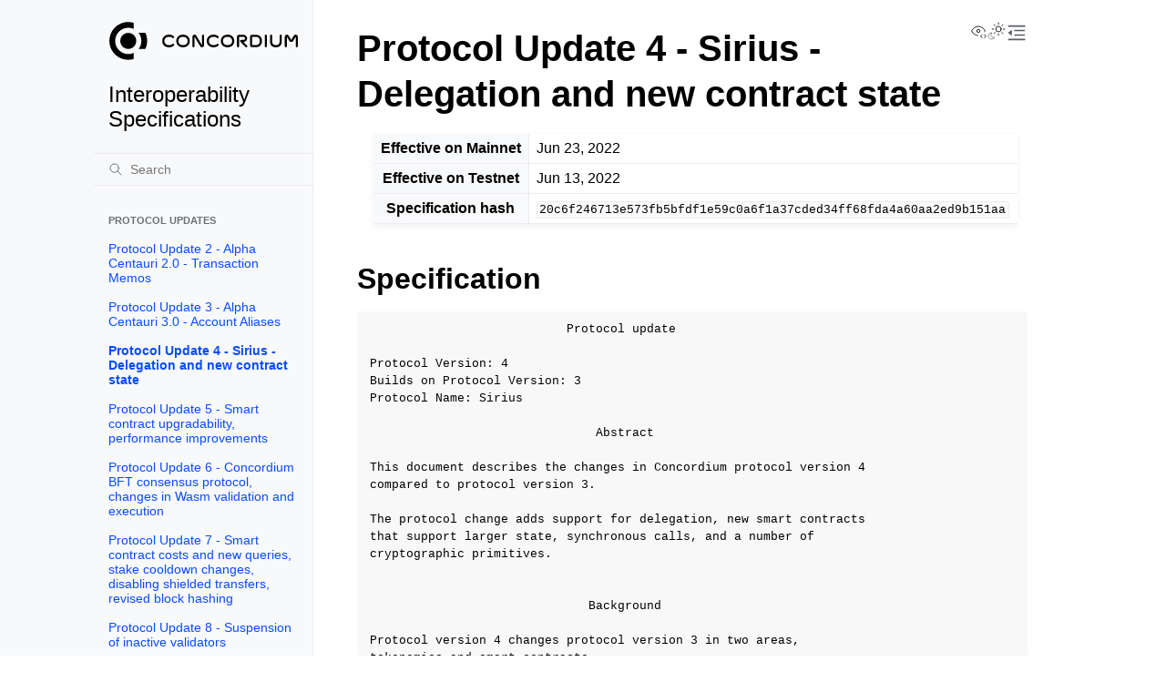

--- FILE ---
content_type: text/html; charset=utf-8
request_url: https://proposals.concordium.com/updates/P4.html
body_size: 7726
content:
<!doctype html>
<html class="no-js" lang="en" data-content_root="../">
  <head><meta charset="utf-8"/>
    <meta name="viewport" content="width=device-width,initial-scale=1"/>
    <meta name="color-scheme" content="light dark"><meta name="viewport" content="width=device-width, initial-scale=1" />
<link rel="index" title="Index" href="../genindex.html" /><link rel="search" title="Search" href="../search.html" /><link rel="next" title="Protocol Update 5 - Smart contract upgradability, performance improvements" href="P5.html" /><link rel="prev" title="Protocol Update 3 - Alpha Centauri 3.0 - Account Aliases" href="P3.html" />

    <link rel="shortcut icon" href="../_static/concordium-logo-no-text.svg"/><!-- Generated with Sphinx 8.1.3 and Furo 2024.08.06 -->
        <title>Protocol Update 4 - Sirius - Delegation and new contract state - Interoperability Specifications</title>
      <link rel="stylesheet" type="text/css" href="../_static/pygments.css?v=a746c00c" />
    <link rel="stylesheet" type="text/css" href="../_static/styles/furo.css?v=354aac6f" />
    <link rel="stylesheet" type="text/css" href="../_static/styles/furo-extensions.css?v=302659d7" />
    <link rel="stylesheet" type="text/css" href="../_static/style.css?v=8806b39e" />
    
    


<style>
  body {
    --color-code-background: #f8f8f8;
  --color-code-foreground: black;
  
  }
  @media not print {
    body[data-theme="dark"] {
      --color-code-background: #202020;
  --color-code-foreground: #d0d0d0;
  
    }
    @media (prefers-color-scheme: dark) {
      body:not([data-theme="light"]) {
        --color-code-background: #202020;
  --color-code-foreground: #d0d0d0;
  
      }
    }
  }
</style></head>
  <body>
    
    <script>
      document.body.dataset.theme = localStorage.getItem("theme") || "auto";
    </script>
    

<svg xmlns="http://www.w3.org/2000/svg" style="display: none;">
  <symbol id="svg-toc" viewBox="0 0 24 24">
    <title>Contents</title>
    <svg stroke="currentColor" fill="currentColor" stroke-width="0" viewBox="0 0 1024 1024">
      <path d="M408 442h480c4.4 0 8-3.6 8-8v-56c0-4.4-3.6-8-8-8H408c-4.4 0-8 3.6-8 8v56c0 4.4 3.6 8 8 8zm-8 204c0 4.4 3.6 8 8 8h480c4.4 0 8-3.6 8-8v-56c0-4.4-3.6-8-8-8H408c-4.4 0-8 3.6-8 8v56zm504-486H120c-4.4 0-8 3.6-8 8v56c0 4.4 3.6 8 8 8h784c4.4 0 8-3.6 8-8v-56c0-4.4-3.6-8-8-8zm0 632H120c-4.4 0-8 3.6-8 8v56c0 4.4 3.6 8 8 8h784c4.4 0 8-3.6 8-8v-56c0-4.4-3.6-8-8-8zM115.4 518.9L271.7 642c5.8 4.6 14.4.5 14.4-6.9V388.9c0-7.4-8.5-11.5-14.4-6.9L115.4 505.1a8.74 8.74 0 0 0 0 13.8z"/>
    </svg>
  </symbol>
  <symbol id="svg-menu" viewBox="0 0 24 24">
    <title>Menu</title>
    <svg xmlns="http://www.w3.org/2000/svg" viewBox="0 0 24 24" fill="none" stroke="currentColor"
      stroke-width="2" stroke-linecap="round" stroke-linejoin="round" class="feather-menu">
      <line x1="3" y1="12" x2="21" y2="12"></line>
      <line x1="3" y1="6" x2="21" y2="6"></line>
      <line x1="3" y1="18" x2="21" y2="18"></line>
    </svg>
  </symbol>
  <symbol id="svg-arrow-right" viewBox="0 0 24 24">
    <title>Expand</title>
    <svg xmlns="http://www.w3.org/2000/svg" viewBox="0 0 24 24" fill="none" stroke="currentColor"
      stroke-width="2" stroke-linecap="round" stroke-linejoin="round" class="feather-chevron-right">
      <polyline points="9 18 15 12 9 6"></polyline>
    </svg>
  </symbol>
  <symbol id="svg-sun" viewBox="0 0 24 24">
    <title>Light mode</title>
    <svg xmlns="http://www.w3.org/2000/svg" viewBox="0 0 24 24" fill="none" stroke="currentColor"
      stroke-width="1" stroke-linecap="round" stroke-linejoin="round" class="feather-sun">
      <circle cx="12" cy="12" r="5"></circle>
      <line x1="12" y1="1" x2="12" y2="3"></line>
      <line x1="12" y1="21" x2="12" y2="23"></line>
      <line x1="4.22" y1="4.22" x2="5.64" y2="5.64"></line>
      <line x1="18.36" y1="18.36" x2="19.78" y2="19.78"></line>
      <line x1="1" y1="12" x2="3" y2="12"></line>
      <line x1="21" y1="12" x2="23" y2="12"></line>
      <line x1="4.22" y1="19.78" x2="5.64" y2="18.36"></line>
      <line x1="18.36" y1="5.64" x2="19.78" y2="4.22"></line>
    </svg>
  </symbol>
  <symbol id="svg-moon" viewBox="0 0 24 24">
    <title>Dark mode</title>
    <svg xmlns="http://www.w3.org/2000/svg" viewBox="0 0 24 24" fill="none" stroke="currentColor"
      stroke-width="1" stroke-linecap="round" stroke-linejoin="round" class="icon-tabler-moon">
      <path stroke="none" d="M0 0h24v24H0z" fill="none" />
      <path d="M12 3c.132 0 .263 0 .393 0a7.5 7.5 0 0 0 7.92 12.446a9 9 0 1 1 -8.313 -12.454z" />
    </svg>
  </symbol>
  <symbol id="svg-sun-with-moon" viewBox="0 0 24 24">
    <title>Auto light/dark, in light mode</title>
    <svg xmlns="http://www.w3.org/2000/svg" viewBox="0 0 24 24" fill="none" stroke="currentColor"
      stroke-width="1" stroke-linecap="round" stroke-linejoin="round"
      class="icon-custom-derived-from-feather-sun-and-tabler-moon">
      <path style="opacity: 50%" d="M 5.411 14.504 C 5.471 14.504 5.532 14.504 5.591 14.504 C 3.639 16.319 4.383 19.569 6.931 20.352 C 7.693 20.586 8.512 20.551 9.25 20.252 C 8.023 23.207 4.056 23.725 2.11 21.184 C 0.166 18.642 1.702 14.949 4.874 14.536 C 5.051 14.512 5.231 14.5 5.411 14.5 L 5.411 14.504 Z"/>
      <line x1="14.5" y1="3.25" x2="14.5" y2="1.25"/>
      <line x1="14.5" y1="15.85" x2="14.5" y2="17.85"/>
      <line x1="10.044" y1="5.094" x2="8.63" y2="3.68"/>
      <line x1="19" y1="14.05" x2="20.414" y2="15.464"/>
      <line x1="8.2" y1="9.55" x2="6.2" y2="9.55"/>
      <line x1="20.8" y1="9.55" x2="22.8" y2="9.55"/>
      <line x1="10.044" y1="14.006" x2="8.63" y2="15.42"/>
      <line x1="19" y1="5.05" x2="20.414" y2="3.636"/>
      <circle cx="14.5" cy="9.55" r="3.6"/>
    </svg>
  </symbol>
  <symbol id="svg-moon-with-sun" viewBox="0 0 24 24">
    <title>Auto light/dark, in dark mode</title>
    <svg xmlns="http://www.w3.org/2000/svg" viewBox="0 0 24 24" fill="none" stroke="currentColor"
      stroke-width="1" stroke-linecap="round" stroke-linejoin="round"
      class="icon-custom-derived-from-feather-sun-and-tabler-moon">
      <path d="M 8.282 7.007 C 8.385 7.007 8.494 7.007 8.595 7.007 C 5.18 10.184 6.481 15.869 10.942 17.24 C 12.275 17.648 13.706 17.589 15 17.066 C 12.851 22.236 5.91 23.143 2.505 18.696 C -0.897 14.249 1.791 7.786 7.342 7.063 C 7.652 7.021 7.965 7 8.282 7 L 8.282 7.007 Z"/>
      <line style="opacity: 50%" x1="18" y1="3.705" x2="18" y2="2.5"/>
      <line style="opacity: 50%" x1="18" y1="11.295" x2="18" y2="12.5"/>
      <line style="opacity: 50%" x1="15.316" y1="4.816" x2="14.464" y2="3.964"/>
      <line style="opacity: 50%" x1="20.711" y1="10.212" x2="21.563" y2="11.063"/>
      <line style="opacity: 50%" x1="14.205" y1="7.5" x2="13.001" y2="7.5"/>
      <line style="opacity: 50%" x1="21.795" y1="7.5" x2="23" y2="7.5"/>
      <line style="opacity: 50%" x1="15.316" y1="10.184" x2="14.464" y2="11.036"/>
      <line style="opacity: 50%" x1="20.711" y1="4.789" x2="21.563" y2="3.937"/>
      <circle style="opacity: 50%" cx="18" cy="7.5" r="2.169"/>
    </svg>
  </symbol>
  <symbol id="svg-pencil" viewBox="0 0 24 24">
    <svg xmlns="http://www.w3.org/2000/svg" viewBox="0 0 24 24" fill="none" stroke="currentColor"
      stroke-width="1" stroke-linecap="round" stroke-linejoin="round" class="icon-tabler-pencil-code">
      <path d="M4 20h4l10.5 -10.5a2.828 2.828 0 1 0 -4 -4l-10.5 10.5v4" />
      <path d="M13.5 6.5l4 4" />
      <path d="M20 21l2 -2l-2 -2" />
      <path d="M17 17l-2 2l2 2" />
    </svg>
  </symbol>
  <symbol id="svg-eye" viewBox="0 0 24 24">
    <svg xmlns="http://www.w3.org/2000/svg" viewBox="0 0 24 24" fill="none" stroke="currentColor"
      stroke-width="1" stroke-linecap="round" stroke-linejoin="round" class="icon-tabler-eye-code">
      <path stroke="none" d="M0 0h24v24H0z" fill="none" />
      <path d="M10 12a2 2 0 1 0 4 0a2 2 0 0 0 -4 0" />
      <path
        d="M11.11 17.958c-3.209 -.307 -5.91 -2.293 -8.11 -5.958c2.4 -4 5.4 -6 9 -6c3.6 0 6.6 2 9 6c-.21 .352 -.427 .688 -.647 1.008" />
      <path d="M20 21l2 -2l-2 -2" />
      <path d="M17 17l-2 2l2 2" />
    </svg>
  </symbol>
</svg>

<input type="checkbox" class="sidebar-toggle" name="__navigation" id="__navigation">
<input type="checkbox" class="sidebar-toggle" name="__toc" id="__toc">
<label class="overlay sidebar-overlay" for="__navigation">
  <div class="visually-hidden">Hide navigation sidebar</div>
</label>
<label class="overlay toc-overlay" for="__toc">
  <div class="visually-hidden">Hide table of contents sidebar</div>
</label>

<a class="skip-to-content muted-link" href="#furo-main-content">Skip to content</a>



<div class="page">
  <header class="mobile-header">
    <div class="header-left">
      <label class="nav-overlay-icon" for="__navigation">
        <div class="visually-hidden">Toggle site navigation sidebar</div>
        <i class="icon"><svg><use href="#svg-menu"></use></svg></i>
      </label>
    </div>
    <div class="header-center">
      <a href="../index.html"><div class="brand">Interoperability Specifications</div></a>
    </div>
    <div class="header-right">
      <div class="theme-toggle-container theme-toggle-header">
        <button class="theme-toggle">
          <div class="visually-hidden">Toggle Light / Dark / Auto color theme</div>
          <svg class="theme-icon-when-auto-light"><use href="#svg-sun-with-moon"></use></svg>
          <svg class="theme-icon-when-auto-dark"><use href="#svg-moon-with-sun"></use></svg>
          <svg class="theme-icon-when-dark"><use href="#svg-moon"></use></svg>
          <svg class="theme-icon-when-light"><use href="#svg-sun"></use></svg>
        </button>
      </div>
      <label class="toc-overlay-icon toc-header-icon" for="__toc">
        <div class="visually-hidden">Toggle table of contents sidebar</div>
        <i class="icon"><svg><use href="#svg-toc"></use></svg></i>
      </label>
    </div>
  </header>
  <aside class="sidebar-drawer">
    <div class="sidebar-container">
      
      <div class="sidebar-sticky"><a class="sidebar-brand" href="../index.html">
  
  <div class="sidebar-logo-container">
    <img class="sidebar-logo only-light" src="../_static/concordium-logo-black.svg" alt="Light Logo"/>
    <img class="sidebar-logo only-dark" src="../_static/concordium-logo-white.svg" alt="Dark Logo"/>
  </div>
  
  <span class="sidebar-brand-text">Interoperability Specifications</span>
  
</a><form class="sidebar-search-container" method="get" action="../search.html" role="search">
  <input class="sidebar-search" placeholder="Search" name="q" aria-label="Search">
  <input type="hidden" name="check_keywords" value="yes">
  <input type="hidden" name="area" value="default">
</form>
<div id="searchbox"></div><div class="sidebar-scroll"><div class="sidebar-tree">
  <p class="caption" role="heading"><span class="caption-text">Protocol Updates</span></p>
<ul class="current">
<li class="toctree-l1"><a class="reference internal" href="P2.html">Protocol Update 2 - Alpha Centauri 2.0 - Transaction Memos</a></li>
<li class="toctree-l1"><a class="reference internal" href="P3.html">Protocol Update 3 - Alpha Centauri 3.0 - Account Aliases</a></li>
<li class="toctree-l1 current current-page"><a class="current reference internal" href="#">Protocol Update 4 - Sirius - Delegation and new contract state</a></li>
<li class="toctree-l1"><a class="reference internal" href="P5.html">Protocol Update 5 - Smart contract upgradability, performance improvements</a></li>
<li class="toctree-l1"><a class="reference internal" href="P6.html">Protocol Update 6 - Concordium BFT consensus protocol, changes in Wasm validation and execution</a></li>
<li class="toctree-l1"><a class="reference internal" href="P7.html">Protocol Update 7 - Smart contract costs and new queries, stake cooldown changes, disabling shielded transfers, revised block hashing</a></li>
<li class="toctree-l1"><a class="reference internal" href="P8.html">Protocol Update 8 - Suspension of inactive validators</a></li>
<li class="toctree-l1"><a class="reference internal" href="P9.html">Protocol Update 9 - Protocol-Level Tokens</a></li>
</ul>
<p class="caption" role="heading"><span class="caption-text">Standards</span></p>
<ul>
<li class="toctree-l1"><a class="reference internal" href="../CIS/cis-0.html">CIS-0: Standard Detection</a></li>
<li class="toctree-l1"><a class="reference internal" href="../CIS/cis-1.html">CIS-1: Concordium Token Standard</a></li>
<li class="toctree-l1"><a class="reference internal" href="../CIS/cis-2.html">CIS-2: Concordium Token Standard 2</a></li>
<li class="toctree-l1"><a class="reference internal" href="../CIS/cis-3.html">CIS-3: Sponsored Transaction Standard</a></li>
<li class="toctree-l1"><a class="reference internal" href="../CIS/cis-4.html">CIS-4: Credential Registry Standard</a></li>
<li class="toctree-l1"><a class="reference internal" href="../CIS/cis-5.html">CIS-5: Smart Contract Wallet Standard</a></li>
<li class="toctree-l1"><a class="reference internal" href="../CIS/cis-6.html">CIS-6: Track-and-Trace Standard</a></li>
<li class="toctree-l1"><a class="reference internal" href="../CIS/cis-7.html">CIS-7: Protocol-level Tokens (PLTs)</a></li>
<li class="toctree-l1"><a class="reference internal" href="../ID/concordium-did.html">Concordium DID Method Version 1.0</a></li>
</ul>

</div>
</div>

      </div>
      
    </div>
  </aside>
  <div class="main">
    <div class="content">
      <div class="article-container">
        <a href="#" class="back-to-top muted-link">
          <svg xmlns="http://www.w3.org/2000/svg" viewBox="0 0 24 24">
            <path d="M13 20h-2V8l-5.5 5.5-1.42-1.42L12 4.16l7.92 7.92-1.42 1.42L13 8v12z"></path>
          </svg>
          <span>Back to top</span>
        </a>
        <div class="content-icon-container">
          <div class="view-this-page">
  <a class="muted-link" href="../_sources/updates/P4.rst.txt" title="View this page">
    <svg><use href="#svg-eye"></use></svg>
    <span class="visually-hidden">View this page</span>
  </a>
</div>
<div class="theme-toggle-container theme-toggle-content">
            <button class="theme-toggle">
              <div class="visually-hidden">Toggle Light / Dark / Auto color theme</div>
              <svg class="theme-icon-when-auto-light"><use href="#svg-sun-with-moon"></use></svg>
              <svg class="theme-icon-when-auto-dark"><use href="#svg-moon-with-sun"></use></svg>
              <svg class="theme-icon-when-dark"><use href="#svg-moon"></use></svg>
              <svg class="theme-icon-when-light"><use href="#svg-sun"></use></svg>
            </button>
          </div>
          <label class="toc-overlay-icon toc-content-icon" for="__toc">
            <div class="visually-hidden">Toggle table of contents sidebar</div>
            <i class="icon"><svg><use href="#svg-toc"></use></svg></i>
          </label>
        </div>
        <article role="main" id="furo-main-content">
          <section id="protocol-update-4-sirius-delegation-and-new-contract-state">
<h1>Protocol Update 4 - Sirius - Delegation and new contract state<a class="headerlink" href="#protocol-update-4-sirius-delegation-and-new-contract-state" title="Link to this heading">¶</a></h1>
<div class="table-wrapper docutils container">
<table class="docutils align-default">
<tbody>
<tr class="row-odd"><th class="stub"><p>Effective on Mainnet</p></th>
<td><p>Jun 23, 2022</p></td>
</tr>
<tr class="row-even"><th class="stub"><p>Effective on Testnet</p></th>
<td><p>Jun 13, 2022</p></td>
</tr>
<tr class="row-odd"><th class="stub"><p>Specification hash</p></th>
<td><p><code class="docutils literal notranslate"><span class="pre">20c6f246713e573fb5bfdf1e59c0a6f1a37cded34ff68fda4a60aa2ed9b151aa</span></code></p></td>
</tr>
</tbody>
</table>
</div>
<section id="specification">
<h2>Specification<a class="headerlink" href="#specification" title="Link to this heading">¶</a></h2>
<div class="highlight-none notranslate"><div class="highlight"><pre><span></span>                           Protocol update

Protocol Version: 4
Builds on Protocol Version: 3
Protocol Name: Sirius

                               Abstract

This document describes the changes in Concordium protocol version 4
compared to protocol version 3.

The protocol change adds support for delegation, new smart contracts
that support larger state, synchronous calls, and a number of
cryptographic primitives.


                              Background

Protocol version 4 changes protocol version 3 in two areas,
tokenomics and smart contracts.

With regards to tokenomics, in protocol versions 1, 2, and 3 accounts
can either be bakers and thus stake their own CCD, or do nothing. In
protocol version 4, each baker is associated with a baker pool.
A non-baker account can delegate stake to a baker pool, which
contributes to the lottery power of the baker. A delegator receives a
proportion of the rewards from the baker pool, but cannot spend their
stake while it is delegated, and are subject to a cool-down period when
reducing their stake. Instead of delegating to a specific baker pool, an
account can opt for passive delegation, which does not back any specific
baker and (typically) gives a lower rate of return.

With regards to smart contracts, in protocol versions 1, 2, and 3
smart contracts have limited state (16kB) and communicate via message
passing. The former limitation prevents use-cases such as exchanges,
or stablecoins which require a large database. The choice of
message-passing is not a technical limitation, but it does make
contracts harder to write. In protocol version 4 a new version 1 of
smart contracts is introduced whose state will not have an explicit
upper limit, however its growth is still limited by the costs. The
message passing communication in new smart contracts is replaced with
direct contract calls. Existing version 0 smart contracts continue to
have the same semantics as in protocol version 1, 2, and 3.

                               Changes

1. In protocol version 4 the existing baker transactions (`AddBaker`,
`RemoveBaker`, `UpdateBakerStake`, `UpdateBakerRestakeEarnings`,
`UpdateBakerKeys`) are no longer allowed and will fail with a
`SerializationFailure` error.

2. Two new transactions are added, `ConfigureBaker` and
`ConfigureDelegation` for adding, modifying, and removing a baker
pool, and for adding, modifying, and removing delegation of an
account, respectively. An account can delegate to one of the
existing baker pools, or delegate passively. Passive delegation
does not change the distribution of the stake of active baker pools.

3. The minting and distribution of rewards are changed as follows:

  * Minting does not happen once per slot, but at each payday. Paydays
    occur at intervals of a specified number of epochs. As before, the
    minted CCDs are divided between baking rewards, finalization
    rewards, and the foundation.

  * Transaction fees are not paid out at each block, but at each payday.
    The transaction fees are split between the GAS account, an amount
    accruing to the foundation, an amount accruing to the pool of the
    block&#39;s baker, and an amount accruing to the passive delegators. A
    proportion of the GAS account is also accrued to the baker pool.

  * Baking rewards (from minting) are not paid out at each epoch
    boundary, but at each payday. Each pool receives a share
    proportional to the number of blocks baked by the pool&#39;s baker,
    while the passive delegators receive a share proportional to their
    relative stake.

  * Finalization rewards (also from minting) are not paid out each time
    a finalization proof is included in a block, but at each payday.
    The finalization rewards are distributed to the baking pools that
    signed finalization proofs that were included in blocks since the
    previous payday.  The reward to each pool is proportional to its
    relative stake.

  * Transaction fees, baking rewards, and finalization rewards are
    distributed to the participants of a baker pool in proportion to
    their relative stakes, with the baker taking an additional
    commission from the delegators. (The commission rates can be set
    independently for the three reward types.) The passive delegators
    are similarly rewarded in proportion to their relative stakes, with
    separate commission rates applying to passive delegation.

4. Two new chain parameter update types are added, updating cooldown
parameters (for bakers and delegators), and updating payday length
together with the mint rate. The mint distribution update is changed to
no longer update the mint rate. The minimum baker stake threshold update
is replaced with a broader pool parameters update, which determines: the
commission rates for passive delegation; the allowable commission ranges
for baker pools; the minimum equity capital that must be staked by a
baker; the maximum effective stake a pool may have as a proportion of
the total staked capital; and the maximum effective ratio between a
pool&#39;s effective stake and the baker&#39;s equity capital.

5. The `DeployModule` transaction supports module versions 0 and 1 in
protocol version 4. The difference between the two is the set of host
functions that are allowed. Additionally, module size limit is 512kB
for version 1 modules, but still 64kB for version 0 modules.

6. The version of the smart contract module determines the version of
the smart contract instance. The behaviour of `InitContract` and
`Update` transactions is dependent on the module version. Version 1
contracts can access the new contract state, can call other contracts
and synchronously transfer CCD to an account. Version 1 contracts also
have access to cryptographic primitives `verify_ed25519_signature`,
`verify_ecdsa_secp256k1_signature`, `hash_sha2_256`, `hash_sha3_256`,
and `hash_keccak_256`. Finally, version 1 contracts can have a
fallback entrypoint, which is invoked if none of the other entrypoints
in the contract matches. The semantics of version 0 contracts stays
exactly as it was in protocol versions 1, 2, and 3.

                               Effects

1. All other existing transactions not explicitly mentioned above
retain their exact semantics.

2. All bakers existing at the time of the protocol update will be
converted to baker pools. The parameters of the pool will be
determined by the payload of the protocol update instruction.

3. The initial parameters related to payday duration, cooldown
duration, for bakers and delegators, as well as allowed ranges of
parameters are provided by the protocol update instruction.

4. All existing contracts are migrated with no change in their
behaviour.

5. New version 0 contracts can continue to be deployed and
initialized.

                     Protocol update instruction

The protocol update instruction is identified by the SHA256 hash of
this file. The instruction needs the following auxiliary data

- The commission rate to apply to bakers on migration (commission
  rates for finalization, baking, and transaction rewards).

- The initial state state of a baking pool on migration. Either open
  for all delegators, closed for new delegators, or closed for all.

- Access structure defining the keys and threshold for cooldown parameter
  updates.

- Access structure defining the keys and threshold for time parameter
  updates. Time parameters are the mint rate per payday and the length
  of the payday.

- New cooldown parameters, for bakers and delegators.

- New values of time parameters, length of the payday and mint rate
  per payday.

- New baker and passive pool parameters. These are
  - passive finalization, baking, and transaction commissions
  - commision ranges for baker pools
  - minimum equity capital for new baker pools
  - capital bound and leverage factor for baker pools
</pre></div>
</div>
</section>
<section id="commentary">
<h2>Commentary<a class="headerlink" href="#commentary" title="Link to this heading">¶</a></h2>
<div class="highlight-none notranslate"><div class="highlight"><pre><span></span>                      Protocol update commentary

Protocol Version: 4
Builds on Protocol Version: 3
Protocol Name: Sirius

Protocol version 4 adds support for two major features, delegation and
improved smart contracts.

In the delegation model in protocol version 4, bakers can open pools,
and accounts can delegate part of their capital to such a pool.
Rewards for baking are distributed proportionally to each pool’s
stake. The baker gets a portion of the pool rewards, the remaining
rewards are then distributed amongst the pool participants,
proportionally to their stake. To ensure security of the chain each
pool has a leverage bound, ensuring bakers have to stake a minimum
amount of their own capital, and there is a global bound to ensure no
pool grows too large relative to all other pools.

The smart contracts are updated by adding a new variant, version 1
contracts. The new smart contracts expand the range of use-cases
supported on the concordium chain, make it easier to build smart
contracts that interact with other contracts, and natively support
cryptographic functions `verify_ed25519_signature`,
`verify_ecdsa_secp256k1_signature`, `hash_sha2_256`, `hash_sha3_256`,
and `hash_keccak_256`.

The key technical features of the new contracts are unlimited contract
state based on a key-value store API, synchronous contract calls to
make it simpler to interact with other contracts, and increased
contract size allowance. Version 1 contracts can also support fallback
or default entrypoints to enable easier building of proxy contracts.

Existing version 0 contracts will retain their semantics and continue
to function as they have. New version 0 contracts can still be
created.

</pre></div>
</div>
</section>
</section>

        </article>
      </div>
      <footer>
        
        <div class="related-pages">
          <a class="next-page" href="P5.html">
              <div class="page-info">
                <div class="context">
                  <span>Next</span>
                </div>
                <div class="title">Protocol Update 5 - Smart contract upgradability, performance improvements</div>
              </div>
              <svg class="furo-related-icon"><use href="#svg-arrow-right"></use></svg>
            </a>
          <a class="prev-page" href="P3.html">
              <svg class="furo-related-icon"><use href="#svg-arrow-right"></use></svg>
              <div class="page-info">
                <div class="context">
                  <span>Previous</span>
                </div>
                
                <div class="title">Protocol Update 3 - Alpha Centauri 3.0 - Account Aliases</div>
                
              </div>
            </a>
        </div>
        <div class="bottom-of-page">
          <div class="left-details">
            <div class="copyright">
                Copyright &#169; 2021, Concordium
            </div>
            Made with <a href="https://www.sphinx-doc.org/">Sphinx</a> and <a class="muted-link" href="https://pradyunsg.me">@pradyunsg</a>'s
            
            <a href="https://github.com/pradyunsg/furo">Furo</a>
            
          </div>
          <div class="right-details">
            
          </div>
        </div>
        
      </footer>
    </div>
    <aside class="toc-drawer">
      
      
      <div class="toc-sticky toc-scroll">
        <div class="toc-title-container">
          <span class="toc-title">
            On this page
          </span>
        </div>
        <div class="toc-tree-container">
          <div class="toc-tree">
            <ul>
<li><a class="reference internal" href="#">Protocol Update 4 - Sirius - Delegation and new contract state</a><ul>
<li><a class="reference internal" href="#specification">Specification</a></li>
<li><a class="reference internal" href="#commentary">Commentary</a></li>
</ul>
</li>
</ul>

          </div>
        </div>
      </div>
      
      
    </aside>
  </div>
</div><script src="../_static/documentation_options.js?v=5929fcd5"></script>
    <script src="../_static/doctools.js?v=9bcbadda"></script>
    <script src="../_static/sphinx_highlight.js?v=dc90522c"></script>
    <script src="../_static/scripts/furo.js?v=5fa4622c"></script>
    </body>
</html>

--- FILE ---
content_type: text/css; charset=utf-8
request_url: https://proposals.concordium.com/_static/style.css?v=8806b39e
body_size: -419
content:
/* Disable uppercase transformed headers  */
h4, h5, h6 {
    text-transform: none;
}


--- FILE ---
content_type: image/svg+xml
request_url: https://proposals.concordium.com/_static/concordium-logo-black.svg
body_size: 1302
content:
<?xml version="1.0" encoding="utf-8"?>
<!-- Generator: Adobe Illustrator 21.0.0, SVG Export Plug-In . SVG Version: 6.00 Build 0)  -->
<svg version="1.1" id="Layer_1" xmlns="http://www.w3.org/2000/svg" xmlns:xlink="http://www.w3.org/1999/xlink" x="0px" y="0px"
	 viewBox="0 0 595 166" style="enable-background:new 0 0 595 166;" xml:space="preserve">
<style type="text/css">
	.st0{fill:#000000;}
	.st1{clip-path:url(#SVGID_2_);}
	.st2{clip-path:url(#SVGID_4_);}
</style>
<path class="st0" d="M433,102.9c-0.9,0-1.8-0.3-2.4-1l-16.2-16.5c-1-1-1.2-2.4-0.7-3.7c0.5-1.3,1.7-2,3-2h6.9c3,0,5.6-2.3,5.6-4.9
	c0-2.5-2.6-4.8-5.6-4.8h-13.1c0,0-0.1,0.1-0.1,0.2v29.4c0,1.9-1.5,3.4-3.4,3.4c-1.8,0-3.3-1.5-3.3-3.4V70.2c0-3.8,3-6.8,6.7-6.8
	h13.1c6.7,0,12.2,5.1,12.2,11.4c0,6-5,11.1-11.1,11.6l10.6,10.9c0.7,0.7,1.1,1.6,1.1,2.6c0,0.9-0.5,1.8-1.1,2.4
	C434.6,102.7,433.8,102.9,433,102.9z M432.3,100.3C432.4,100.3,432.4,100.3,432.3,100.3L432.3,100.3z M525.8,102.9
	c-5.8,0-10.3-1.6-13.4-4.8c-3.2-3.2-4.8-7.9-4.8-13.9V66.4c0-1.9,1.5-3.4,3.3-3.4c1.9,0,3.4,1.5,3.4,3.4v17.8c0,8.3,3.6,12,11.7,12
	c8.2,0,11.7-3.6,11.8-12V66.4c0-1.9,1.5-3.4,3.3-3.4c1.8,0,3.3,1.5,3.3,3.4v17.8c0,12.1-6.5,18.7-18.4,18.7
	C525.9,102.9,525.9,102.9,525.8,102.9z M591.7,102.9c-1.8,0-3.4-1.5-3.4-3.4V69.9c-0.1-0.1-0.1,0-0.2,0L580.2,83
	c-1.2,2.1-3.4,3.3-5.8,3.3c-2.4,0-4.5-1.2-5.8-3.3l-7.9-13c-0.1-0.1-0.1-0.1-0.1-0.1l-0.1,29.7c0,1.9-1.5,3.4-3.4,3.4
	c-1.8,0-3.3-1.5-3.3-3.4V69.9c0-3.8,3-6.8,6.7-6.8c2.3,0,4.5,1.3,5.8,3.4l7.9,13c0.1,0.1,0.1,0.1,0.1,0.1c0,0,0.1-0.1,0.1-0.2
	l7.9-13c1.3-2.2,3.4-3.4,5.8-3.4c3.7,0,6.7,3.1,6.7,6.8v29.6C595,101.4,593.5,102.9,591.7,102.9z M494.3,102.9
	c-1.8,0-3.3-1.5-3.3-3.4V66.5c0-1.9,1.5-3.4,3.3-3.4c1.9,0,3.4,1.5,3.4,3.4v33.1C497.6,101.4,496.1,102.9,494.3,102.9z M374.2,102.9
	c-12.6,0-21.1-8-21.1-19.9c0-11.7,8.7-19.9,21.1-19.9c12.6,0,21.1,8,21.1,19.9C395.3,94.9,386.8,102.9,374.2,102.9z M374.2,69.8
	c-9,0-14.5,4.9-14.5,13.2c0,8.3,5.4,13.2,14.5,13.2c9.1,0,14.5-4.9,14.5-13.2C388.6,74.8,383.2,69.8,374.2,69.8z M330,102.9
	c-12.6,0-21.1-8-21.1-19.9c0-11.7,8.7-19.9,21.1-19.9c6.1,0,11.4,1.8,15.2,5.3c0.7,0.6,1,1.4,1.1,2.3c0.1,0.9-0.2,1.8-0.8,2.4
	c-0.6,0.7-1.4,1.1-2.3,1.1c-0.9,0.1-1.8-0.2-2.4-0.9c-2.5-2.3-6.2-3.5-10.7-3.5c-9.1,0-14.5,4.9-14.5,13.2c0,8.2,5.4,13.2,14.5,13.2
	c4.5,0,8.2-1.2,10.7-3.5c0.7-0.6,1.5-0.9,2.4-0.9c0.9,0.1,1.7,0.4,2.3,1.1c1.2,1.4,1.1,3.5-0.3,4.8
	C341.4,101.1,336.2,102.9,330,102.9z M342.3,94.4C342.3,94.4,342.3,94.4,342.3,94.4C342.3,94.4,342.3,94.4,342.3,94.4z M294,102.9
	c-2.4,0-4.5-1.2-5.8-3.3L270.7,70c-0.1-0.1-0.1-0.1-0.1-0.1l-0.1,29.7c0,1.9-1.5,3.4-3.3,3.4c-1.8,0-3.4-1.5-3.4-3.4V69.9
	c0-3.8,3-6.8,6.7-6.8c2.4,0,4.5,1.3,5.8,3.4l17.5,29.6c0,0,0.1,0.1,0.1,0.1c0.1,0,0.1-0.1,0.1-0.1V66.5c0-1.9,1.5-3.4,3.3-3.4
	c1.9,0,3.4,1.5,3.4,3.4v29.6C300.7,99.8,297.7,102.9,294,102.9z M234.3,102.9c-12.6,0-21.1-8-21.1-19.9c0-11.7,8.7-19.9,21.1-19.9
	c12.6,0,21.1,8,21.1,19.9C255.4,94.9,247,102.9,234.3,102.9z M234.3,69.8c-9.1,0-14.5,4.9-14.5,13.2c0,8.3,5.4,13.2,14.5,13.2
	c9.1,0,14.5-4.9,14.5-13.2C248.8,74.8,243.4,69.8,234.3,69.8z M190.2,102.9c-12.6,0-21.1-8-21.1-19.9c0-11.7,8.7-19.9,21.1-19.9
	c6.1,0,11.4,1.8,15.2,5.3c0.7,0.6,1,1.4,1.1,2.3c0.1,0.9-0.2,1.8-0.8,2.4c-0.6,0.7-1.4,1.1-2.3,1.1c-0.9,0.1-1.8-0.2-2.4-0.9
	c-2.5-2.3-6.2-3.5-10.7-3.5c-9.1,0-14.5,4.9-14.5,13.2c0,8.2,5.4,13.2,14.5,13.2c4.5,0,8.2-1.2,10.7-3.5c0.7-0.6,1.5-0.9,2.4-0.9
	c0.9,0.1,1.7,0.4,2.3,1.1c1.2,1.4,1.1,3.5-0.3,4.8C201.6,101.1,196.4,102.9,190.2,102.9z M202.5,94.4
	C202.5,94.4,202.5,94.4,202.5,94.4C202.5,94.4,202.5,94.4,202.5,94.4z M461.3,102.7c-0.1,0-0.3,0-0.4,0h-9.5c-3.7,0-6.7-3.1-6.7-6.8
	V70.2c0-3.8,3-6.8,6.7-6.8h9.5c7.2-0.1,12.6,1.7,16.2,5.2c3.3,3.3,5,8.2,5,14.4c0,6.3-1.7,11.1-4.9,14.4
	C473.6,101,468.4,102.7,461.3,102.7z M461.1,70c-0.1,0-0.1,0-0.2,0h-9.5c0,0-0.1,0.1-0.1,0.2v25.7c0,0.1,0.1,0.2,0.1,0.2l9.5,0
	c5.5,0,9.2-1,11.4-3.3c2-2,3-5.2,3-9.8c0-4.5-1-7.6-3-9.7C470.2,71.1,466.5,70,461.1,70z"/>
<g>
	<defs>
		<rect id="SVGID_1_" y="20.7" width="124.5" height="124.5"/>
	</defs>
	<clipPath id="SVGID_2_">
		<use xlink:href="#SVGID_1_"  style="overflow:visible;"/>
	</clipPath>
	<g class="st1">
		<g>
			<defs>
				<rect id="SVGID_3_" x="-11.2" y="22.5" width="160" height="120.6"/>
			</defs>
			<clipPath id="SVGID_4_">
				<use xlink:href="#SVGID_3_"  style="overflow:visible;"/>
			</clipPath>
			<g class="st2">
				<path class="st0" d="M116,108H94.9c5.4-7,8.6-15.7,8.6-25.2c0-9.5-3.2-18.2-8.6-25.2H116c3.6,7.6,5.6,16.2,5.6,25.2
					C121.6,91.8,119.6,100.4,116,108z M62.3,108c-13.9,0-25.1-11.3-25.1-25.2c0-13.9,11.2-25.2,25.1-25.2
					c13.9,0,25.1,11.3,25.1,25.2C87.4,96.7,76.2,108,62.3,108z M21.1,82.8c0,22.8,18.4,41.3,41.2,41.3c6.1,0,11.9-1.4,17.1-3.8v19.4
					c-5.4,1.6-11.1,2.5-17.1,2.5c-32.7,0-59.3-26.6-59.3-59.4c0-32.8,26.5-59.4,59.3-59.4c5.9,0,11.7,0.9,17.1,2.5v19.4
					c-5.2-2.4-11-3.8-17.1-3.8C39.6,41.6,21.1,60,21.1,82.8z"/>
			</g>
		</g>
	</g>
</g>
</svg>


--- FILE ---
content_type: image/svg+xml
request_url: https://proposals.concordium.com/_static/concordium-logo-white.svg
body_size: 1441
content:
<?xml version="1.0" encoding="utf-8"?>
<!-- Generator: Adobe Illustrator 21.0.0, SVG Export Plug-In . SVG Version: 6.00 Build 0)  -->
<svg version="1.1" id="Layer_1" xmlns="http://www.w3.org/2000/svg" xmlns:xlink="http://www.w3.org/1999/xlink" x="0px" y="0px"
	 viewBox="0 0 595 166" style="enable-background:new 0 0 595 166;" xml:space="preserve">
<style type="text/css">
	.st0{fill:#FFFFFF;}
	.st1{clip-path:url(#SVGID_2_);}
	.st2{clip-path:url(#SVGID_4_);}
</style>
<path class="st0" d="M433,102.9c-0.9,0-1.8-0.3-2.4-1l-16.2-16.5c-1-1-1.2-2.4-0.7-3.7c0.5-1.3,1.7-2,3-2h6.9c3,0,5.6-2.3,5.6-4.9
	c0-2.5-2.6-4.8-5.6-4.8h-13.1c0,0-0.1,0.1-0.1,0.2v29.4c0,1.9-1.5,3.4-3.4,3.4c-1.8,0-3.3-1.5-3.3-3.4V70.2c0-3.8,3-6.8,6.7-6.8
	h13.1c6.7,0,12.2,5.1,12.2,11.4c0,6-5,11.1-11.1,11.6l10.6,10.9c0.7,0.7,1.1,1.6,1.1,2.6c0,0.9-0.5,1.8-1.1,2.4
	C434.6,102.7,433.8,102.9,433,102.9z M432.3,100.3C432.4,100.3,432.4,100.3,432.3,100.3L432.3,100.3z M525.8,102.9
	c-5.8,0-10.3-1.6-13.4-4.8c-3.2-3.2-4.8-7.9-4.8-13.9V66.4c0-1.9,1.5-3.4,3.3-3.4c1.9,0,3.4,1.5,3.4,3.4v17.8c0,8.3,3.6,12,11.7,12
	c8.2,0,11.7-3.6,11.8-12V66.4c0-1.9,1.5-3.4,3.3-3.4c1.8,0,3.3,1.5,3.3,3.4v17.8c0,12.1-6.5,18.7-18.4,18.7
	C525.9,102.9,525.9,102.9,525.8,102.9z M591.7,102.9c-1.8,0-3.4-1.5-3.4-3.4V69.9c-0.1-0.1-0.1,0-0.2,0L580.2,83
	c-1.2,2.1-3.4,3.3-5.8,3.3c-2.4,0-4.5-1.2-5.8-3.3l-7.9-13c-0.1-0.1-0.1-0.1-0.1-0.1l-0.1,29.7c0,1.9-1.5,3.4-3.4,3.4
	c-1.8,0-3.3-1.5-3.3-3.4V69.9c0-3.8,3-6.8,6.7-6.8c2.3,0,4.5,1.3,5.8,3.4l7.9,13c0.1,0.1,0.1,0.1,0.1,0.1c0,0,0.1-0.1,0.1-0.2
	l7.9-13c1.3-2.2,3.4-3.4,5.8-3.4c3.7,0,6.7,3.1,6.7,6.8v29.6C595,101.4,593.5,102.9,591.7,102.9z M494.3,102.9
	c-1.8,0-3.3-1.5-3.3-3.4V66.5c0-1.9,1.5-3.4,3.3-3.4c1.9,0,3.4,1.5,3.4,3.4v33.1C497.6,101.4,496.1,102.9,494.3,102.9z M374.2,102.9
	c-12.6,0-21.1-8-21.1-19.9c0-11.7,8.7-19.9,21.1-19.9c12.6,0,21.1,8,21.1,19.9C395.3,94.9,386.8,102.9,374.2,102.9z M374.2,69.8
	c-9,0-14.5,4.9-14.5,13.2c0,8.3,5.4,13.2,14.5,13.2c9.1,0,14.5-4.9,14.5-13.2C388.6,74.8,383.2,69.8,374.2,69.8z M330,102.9
	c-12.6,0-21.1-8-21.1-19.9c0-11.7,8.7-19.9,21.1-19.9c6.1,0,11.4,1.8,15.2,5.3c0.7,0.6,1,1.4,1.1,2.3c0.1,0.9-0.2,1.8-0.8,2.4
	c-0.6,0.7-1.4,1.1-2.3,1.1c-0.9,0.1-1.8-0.2-2.4-0.9c-2.5-2.3-6.2-3.5-10.7-3.5c-9.1,0-14.5,4.9-14.5,13.2c0,8.2,5.4,13.2,14.5,13.2
	c4.5,0,8.2-1.2,10.7-3.5c0.7-0.6,1.5-0.9,2.4-0.9c0.9,0.1,1.7,0.4,2.3,1.1c1.2,1.4,1.1,3.5-0.3,4.8
	C341.4,101.1,336.2,102.9,330,102.9z M342.3,94.4C342.3,94.4,342.3,94.4,342.3,94.4C342.3,94.4,342.3,94.4,342.3,94.4z M294,102.9
	c-2.4,0-4.5-1.2-5.8-3.3L270.7,70c-0.1-0.1-0.1-0.1-0.1-0.1l-0.1,29.7c0,1.9-1.5,3.4-3.3,3.4c-1.8,0-3.4-1.5-3.4-3.4V69.9
	c0-3.8,3-6.8,6.7-6.8c2.4,0,4.5,1.3,5.8,3.4l17.5,29.6c0,0,0.1,0.1,0.1,0.1c0.1,0,0.1-0.1,0.1-0.1V66.5c0-1.9,1.5-3.4,3.3-3.4
	c1.9,0,3.4,1.5,3.4,3.4v29.6C300.7,99.8,297.7,102.9,294,102.9z M234.3,102.9c-12.6,0-21.1-8-21.1-19.9c0-11.7,8.7-19.9,21.1-19.9
	c12.6,0,21.1,8,21.1,19.9C255.4,94.9,247,102.9,234.3,102.9z M234.3,69.8c-9.1,0-14.5,4.9-14.5,13.2c0,8.3,5.4,13.2,14.5,13.2
	c9.1,0,14.5-4.9,14.5-13.2C248.8,74.8,243.4,69.8,234.3,69.8z M190.2,102.9c-12.6,0-21.1-8-21.1-19.9c0-11.7,8.7-19.9,21.1-19.9
	c6.1,0,11.4,1.8,15.2,5.3c0.7,0.6,1,1.4,1.1,2.3c0.1,0.9-0.2,1.8-0.8,2.4c-0.6,0.7-1.4,1.1-2.3,1.1c-0.9,0.1-1.8-0.2-2.4-0.9
	c-2.5-2.3-6.2-3.5-10.7-3.5c-9.1,0-14.5,4.9-14.5,13.2c0,8.2,5.4,13.2,14.5,13.2c4.5,0,8.2-1.2,10.7-3.5c0.7-0.6,1.5-0.9,2.4-0.9
	c0.9,0.1,1.7,0.4,2.3,1.1c1.2,1.4,1.1,3.5-0.3,4.8C201.6,101.1,196.4,102.9,190.2,102.9z M202.5,94.4
	C202.5,94.4,202.5,94.4,202.5,94.4C202.5,94.4,202.5,94.4,202.5,94.4z M461.3,102.7c-0.1,0-0.3,0-0.4,0h-9.5c-3.7,0-6.7-3.1-6.7-6.8
	V70.2c0-3.8,3-6.8,6.7-6.8h9.5c7.2-0.1,12.6,1.7,16.2,5.2c3.3,3.3,5,8.2,5,14.4c0,6.3-1.7,11.1-4.9,14.4
	C473.6,101,468.4,102.7,461.3,102.7z M461.1,70c-0.1,0-0.1,0-0.2,0h-9.5c0,0-0.1,0.1-0.1,0.2v25.7c0,0.1,0.1,0.2,0.1,0.2l9.5,0
	c5.5,0,9.2-1,11.4-3.3c2-2,3-5.2,3-9.8c0-4.5-1-7.6-3-9.7C470.2,71.1,466.5,70,461.1,70z"/>
<g>
	<defs>
		<rect id="SVGID_1_" y="20.7" width="124.5" height="124.5"/>
	</defs>
	<clipPath id="SVGID_2_">
		<use xlink:href="#SVGID_1_"  style="overflow:visible;"/>
	</clipPath>
	<g class="st1">
		<g>
			<defs>
				<rect id="SVGID_3_" x="-11.2" y="22.5" width="160" height="120.6"/>
			</defs>
			<clipPath id="SVGID_4_">
				<use xlink:href="#SVGID_3_"  style="overflow:visible;"/>
			</clipPath>
			<g class="st2">
				<path class="st0" d="M116,108H94.9c5.4-7,8.6-15.7,8.6-25.2c0-9.5-3.2-18.2-8.6-25.2H116c3.6,7.6,5.6,16.2,5.6,25.2
					C121.6,91.8,119.6,100.4,116,108z M62.3,108c-13.9,0-25.1-11.3-25.1-25.2c0-13.9,11.2-25.2,25.1-25.2
					c13.9,0,25.1,11.3,25.1,25.2C87.4,96.7,76.2,108,62.3,108z M21.1,82.8c0,22.8,18.4,41.3,41.2,41.3c6.1,0,11.9-1.4,17.1-3.8v19.4
					c-5.4,1.6-11.1,2.5-17.1,2.5c-32.7,0-59.3-26.6-59.3-59.4c0-32.8,26.5-59.4,59.3-59.4c5.9,0,11.7,0.9,17.1,2.5v19.4
					c-5.2-2.4-11-3.8-17.1-3.8C39.6,41.6,21.1,60,21.1,82.8z"/>
			</g>
		</g>
	</g>
</g>
</svg>
